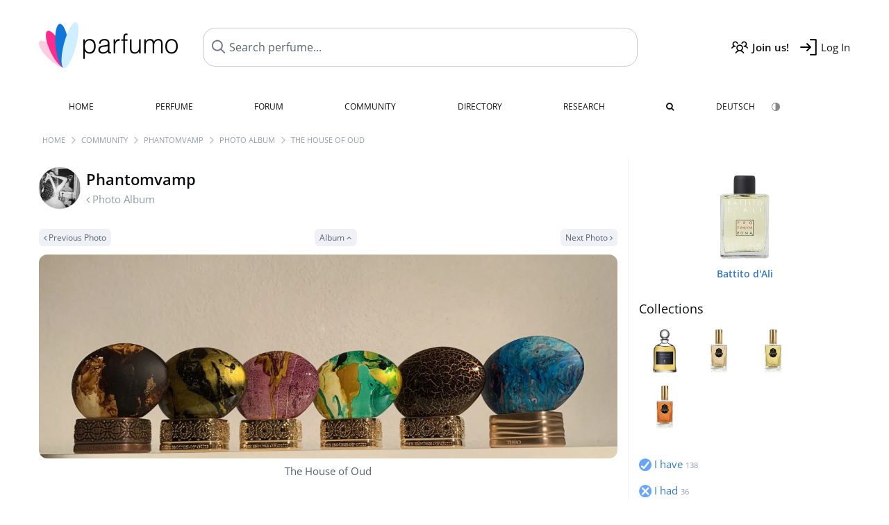

--- FILE ---
content_type: text/html; charset=UTF-8
request_url: https://www.parfumo.com/Users/Phantomvamp/Picture/155016
body_size: 5890
content:

<!DOCTYPE html>

<html lang="en">

	<head>
		
				<meta name="google-site-verification" content="zxJUhAYvkrWKUiYnD8mz27WHweO2nORrD06ONz9gECs">		<meta name="p:domain_verify" content="79c9b1baaf16bed67e4ba17dde6eee91"/>
		<meta name="fo-verify" content="48fe1994-cec3-46d7-8168-e8f1a7f889ef">
		<meta charset="utf-8">
				<meta name="viewport" content="width=device-width, initial-scale=1.0, viewport-fit=cover">
				<meta name="robots" content="noindex,follow">		<meta name="theme-color" content="#f0f1f6">				<link rel="preload" href="https://assets.parfumo.de/css/_style_defer10796.css" as="style" onload="this.onload=null;this.rel='stylesheet'">
<noscript><link rel="https://assets.parfumo.de/css/_style_defer10796.css" href="styles.css"></noscript>
<link rel="stylesheet" href="https://assets.parfumo.de/css/_style10796.css">


		<link rel="apple-touch-icon" sizes="57x57" href="https://images.parfumo.de/favi/apple-icon-57x57.png">
<link rel="apple-touch-icon" sizes="60x60" href="https://images.parfumo.de/favi/apple-icon-60x60.png">
<link rel="apple-touch-icon" sizes="72x72" href="https://images.parfumo.de/favi/apple-icon-72x72.png">
<link rel="apple-touch-icon" sizes="76x76" href="https://images.parfumo.de/favi/apple-icon-76x76.png">
<link rel="apple-touch-icon" sizes="114x114" href="https://images.parfumo.de/favi/apple-icon-114x114.png">
<link rel="apple-touch-icon" sizes="120x120" href="https://images.parfumo.de/favi/apple-icon-120x120.png">
<link rel="apple-touch-icon" sizes="144x144" href="https://images.parfumo.de/favi/apple-icon-144x144.png">
<link rel="apple-touch-icon" sizes="152x152" href="https://images.parfumo.de/favi/apple-icon-152x152.png">
<link rel="apple-touch-icon" sizes="180x180" href="https://images.parfumo.de/favi/apple-icon-180x180.png">
<link rel="icon" type="image/png" sizes="192x192"  href="https://images.parfumo.de/favi/android-icon-192x192.png">
<link rel="icon" type="image/png" sizes="32x32" href="https://images.parfumo.de/favi/favicon-32x32.png">
<link rel="icon" type="image/png" sizes="96x96" href="https://images.parfumo.de/favi/favicon-96x96.png">
<link rel="icon" type="image/png" sizes="16x16" href="https://images.parfumo.de/favi/favicon-16x16.png">
<meta name="msapplication-TileColor" content="#ffffff">
<meta name="msapplication-TileImage" content="https://images.parfumo.de/favi/ms-icon-144x144.png">
<meta name="theme-color" content="#ffffff">	
		<script>
	function _typeof(t) {
		return (_typeof = "function" == typeof Symbol && "symbol" == typeof Symbol.iterator ? function(t) {
			return typeof t
		} : function(t) {
			return t && "function" == typeof Symbol && t.constructor === Symbol && t !== Symbol.prototype ? "symbol" : typeof t
		})(t)
	}! function() {
		for (var t, e, o = [], n = window, r = n; r;) {
			try {
				if (r.frames.__tcfapiLocator) {
					t = r;
					break
				}
			} catch (t) {}
			if (r === n.top) break;
			r = n.parent
		}
		t || (function t() {
			var e = n.document,
				o = !!n.frames.__tcfapiLocator;
			if (!o)
				if (e.body) {
					var r = e.createElement("iframe");
					r.style.cssText = "display:none", r.name = "__tcfapiLocator", e.body.appendChild(r)
				} else setTimeout(t, 5);
			return !o
		}(), n.__tcfapi = function() {
			for (var t = arguments.length, n = new Array(t), r = 0; r < t; r++) n[r] = arguments[r];
			if (!n.length) return o;
			"setGdprApplies" === n[0] ? n.length > 3 && 2 === parseInt(n[1], 10) && "boolean" == typeof n[3] && (e = n[3], "function" == typeof n[2] && n[2]("set", !0)) : "ping" === n[0] ? "function" == typeof n[2] && n[2]({
				gdprApplies: e,
				cmpLoaded: !1,
				cmpStatus: "stub"
			}) : o.push(n)
		}, n.addEventListener("message", (function(t) {
			var e = "string" == typeof t.data,
				o = {};
			if (e) try {
				o = JSON.parse(t.data)
			} catch (t) {} else o = t.data;
			var n = "object" === _typeof(o) ? o.__tcfapiCall : null;
			n && window.__tcfapi(n.command, n.version, (function(o, r) {
				var a = {
					__tcfapiReturn: {
						returnValue: o,
						success: r,
						callId: n.callId
					}
				};
				t && t.source && t.source.postMessage && t.source.postMessage(e ? JSON.stringify(a) : a, "*")
			}), n.parameter)
		}), !1))
	}();
</script>

<script>
	window._sp_queue = [];
	window._sp_ = {
		config: {
			accountId: 1061,
			baseEndpoint: 'https://cdn.privacy-mgmt.com',

			gdpr: {},
			events: {
				onMessageChoiceSelect: function() {
					console.log('[event] onMessageChoiceSelect', arguments);
				},
				onMessageReady: function() {
					console.log('[event] onMessageReady', arguments);
				},
				onMessageChoiceError: function() {
					console.log('[event] onMessageChoiceError', arguments);
				},
				onPrivacyManagerAction: function() {
					console.log('[event] onPrivacyManagerAction', arguments);
				},
				onPMCancel: function() {
					console.log('[event] onPMCancel', arguments);
				},
				onMessageReceiveData: function() {
					console.log('[event] onMessageReceiveData', arguments);
				},
				onSPPMObjectReady: function() {
					console.log('[event] onSPPMObjectReady', arguments);
				},
				onConsentReady: function(consentUUID, euconsent) {
					console.log('[event] onConsentReady', arguments);
				},
				onError: function() {
					console.log('[event] onError', arguments);
				},
			}
		}
	}
</script>
<script src="https://cdn.privacy-mgmt.com/unified/wrapperMessagingWithoutDetection.js" async></script>
<script>
	var uuSymplr, allCookiesSymplr = document.cookie.split(";").map((e => e.split("="))).reduce(((e, [i, o]) => ({
		...e,
		[i.trim()]: decodeURIComponent(o)
	})), {});

	function createCookieSymplr(e, i) {
		var o = e;
		if (void 0 === (uuSymplr = allCookiesSymplr.uniqueUser)) {
			let e = (Date.now() + window.navigator.userAgent + websiteSymplr).toString();
			uuSymplr = sha256(e), document.cookie = `uniqueUser=${uuSymplr};max-age=31536000;path=/;SameSite=Strict; Secure`
		}
		if (o) {
			var u = allCookiesSymplr.uniqueUserLi;
			void 0 === u && (u = sha256(i), document.cookie = `uniqueUserLi=${u};max-age=31536000;path=/;SameSite=Strict; Secure`), uuSymplr = u
		} else document.cookie = "uniqueUserLi=; max-age=0"
	}
</script>

	<script>
		var dataLayer = [];
		dataLayer.push({
			'seite': 'parfumo.com'
		});
		dataLayer.push({
			'ads': 'true'
		});
					dataLayer.push({
				'video': 'false'
			});
							if (window.innerWidth <= 450) {
				dataLayer.push({
					'sonderanzeigen': 'false'
				});
			} else {
				dataLayer.push({
					'sonderanzeigen': 'false'
				});
			}
					</script>
	<script async src="https://cdns.symplr.de/parfumo.com/parfumo.js"></script>

							<script async src="https://www.googletagmanager.com/gtag/js?id=G-47SHE0CVWT"></script>
		<script>
			window.dataLayer = window.dataLayer || [];
			function gtag() {
				dataLayer.push(arguments);
			}
			gtag('js', new Date());
			gtag('config', 'G-47SHE0CVWT');
		</script>
	
				<title>Phantomvamp's Photo Album - Parfumo</title>
			</head>

<body>

<div id="disable_div"></div>


	<div class="header-wrapper">
		<header>
			<div class="header-v2" id="page-top">

	<div class="pre-nav flex">

		<div class="left">
			<div class="logo-holder-v2" itemscope itemtype="https://schema.org/Organization">
				<a href="https://www.parfumo.com" itemprop="url"><img src="https://images.parfumo.de/logos/logo.png" class="logo-v2" alt="Parfumo - the Perfume Community" itemprop="logo"></a>
			</div>
		</div>
		<!-- end left -->

		<div id="search-top" class="middle search hide-mobile">
			<form action="https://www.parfumo.com/s_perfumes_x.php" method="get" class="form-s-ext">
				<input type="hidden" name="in" value="1">
				<div class="search-top-a">
					<input id="s_top" class="action-livesearch" data-wearing-perfume-id="0" name="filter" type="text" value="" spellcheck="false" autocomplete="off" placeholder="Search perfume..." aria-label="Search perfume..."><button type="submit" class="btn-s-ext"><i class="fa fa-angle-right"></i></button>
				</div>
			</form>
			<div id="livesearch"></div>
		</div>
		<!-- end middle -->

		<div class="right">
			<div class="header-icons flex">
				<div class="icon search pointer" onclick="toggleSearch()"></div>
				<div class="icon login-reg register pointer"><a href="https://www.parfumo.com/account/register" class="black"><span class="bold">Join us!</span></a></div>
				<div id="login-btn" class="icon login-reg login pointer black"><span>Log In</span></div>
				<div id="sb-btn" class="icon sb pointer"></div>
			</div>
		</div>
		<!-- end right -->

	</div>
	<!-- end pre-nav -->

	<div class="nav-container">
		<nav class="navi">
			<a href="https://www.parfumo.com" class="">Home</a>
			<a href="https://www.parfumo.com/Perfumes" class="">Perfume</a>
			<a href="https://www.parfumo.com/forums" class="">Forum</a>
			<a href="https://www.parfumo.com/Community" class="">Community</a>
			<a href="https://www.parfumo.com/Brands" class="">Directory</a>
			<a href="https://www.parfumo.com/fdb" class="research" title="Research">Research</a>
			<a href="https://www.parfumo.com/search?show_search=1" class=""><i class="fa fa-search" title="Advanced Search"></i></a>
			<div>
				<a href="https://www.parfumo.de/" class="secondary">Deutsch</a>
				<a href="#" class="action_darkmode secondary" title="Dark Mode"><img src="https://images.parfumo.de/nav_darkmode.png" alt="Dark Mode" class="navi_icon"><span class="hide-desktop"> Dark</span></a>
	</div>
		</nav>
	</div>
</div>

<div class="nav-bottom cb"></div>

<div class="login-container grey-box mt-0-5 hide">
	<div class="login-container-form">
		<div class="text-lg bold mt-2 mb-1">Log in</div>
		<form action="https://www.parfumo.com/board/login.php" method="post">
			<input type="hidden" name="autologin" value="checked">
			<input type="hidden" name="login" value="Login">
			<input type="hidden" name="redirect" value="">			<div class="pb-1">
				<input type="text" placeholder="Username" name="username" id="username" class="uk-input"><br>
				<input type="password" placeholder="Password" name="password" id="password" class="uk-input" style="margin-top: 4px;"><br>
				<button class="pbtn pbtn-blue login-btn w-100 mt-1" type="submit">Log In</button>
				<div class="cb"></div>
				<div class="mt-1"><a href="https://www.parfumo.com/account/password_forgot">Forgot your Password?</a></div>
				<div class="mt-1"><a href=" https://www.parfumo.com/account/register">Create new account</a></div>
			</div>
		</form>
	</div>
</div>
<div class="nav-bottom cb"></div>
		</header>
	</div>

			<div class="bc_wrapper"><div id="bc_holder" class="flex w-100"><div class="bc_link"><a href="https://www.parfumo.com">Home</a></div><div class="bc_sep"></div><div class="bc_link"><a href="https://www.parfumo.com/Community">Community</a></div><div class="bc_sep"></div><div class="bc_link"><a href="https://www.parfumo.com/Users/Phantomvamp">Phantomvamp</a></div><div class="bc_sep"></div><div class="bc_link"><a href="https://www.parfumo.com/Users/Phantomvamp/Photo_Album">Photo Album</a></div><div class="bc_sep"></div><div class="bc_link">The House of Oud</div></div></div>
	
	<div class="body-wrapper w-100">

		<div class="page-wrapper">
<div class="content_wrapper">

	<div class="main">
		<a href="https://www.parfumo.com/Users/Phantomvamp/Photo_Album" class="flex mt-1">
	<div>
		<img src="https://media.parfumo.com/user_photo/13/13_faab07597df104f405274ca89ecb4d4194acd0b8_1000.jpg?width=120&aspect_ratio=1:1" class="user-pic-id-card" alt="Phantomvamp">
	</div>
	<div>
		<h1>Phantomvamp</h1>
		<div class="text-base nowrap lightgrey mb-2">
			<i class="fa fa-angle-left" aria-hidden="true"></i> Photo Album		</div>
	</div>
</a>

<div class="flex flex-space-between mt-0-5">
	<div>
					<a href="https://www.parfumo.com/Users/Phantomvamp/Picture/155017" class="pbtn pbtn-micro pbtn-lightgrey"><i class="fa fa-angle-left"></i> Previous Photo</a>
			</div>
	<div>
		<a href="https://www.parfumo.com/Users/Phantomvamp/Photo_Album" class="pbtn pbtn-micro pbtn-lightgrey"> Album <i class="fa fa-angle-up"></i></a>
	</div>
	<div>
					<a href="https://www.parfumo.com/Users/Phantomvamp/Picture/155015" class="pbtn pbtn-micro pbtn-lightgrey">Next Photo <i class="fa fa-angle-right" aria-hidden="true"></i></a>
			</div>
</div>

<div class="text-center pic-155016 pic-content-155016">
	<a href=" https://www.parfumo.com/Users/Phantomvamp/Picture/155015"><img src="https://media.parfumo.com/user_albums/ba/ba_28793_89e786af4cba83b13dbada6f9619f78b_1200.jpg" class="rounded mt-1 responsive-img center" alt="The House of Oud"></a>	<div class="grey">
					The House of Oud			</div>
</div>



<div class="mt-2">
		
<div id="comments-albums-155016" ></div>

	<div class="blue pointer mt-1 mb-2" id="comments-dropdown-albums-155016">
		<span class="comments_nr_wrapper_albums_155016 hide"><span class="comments_nr_albums_155016">0 Comments</span> <i class="fa fa-angle-up arr_albums_155016"></i></span>
	</div>

	<div id="comments-holder-albums-155016" ></div>




</div>


	</div>

	<div class="sidebar">
		


	<div class="pgrid">
		
	<div class="col">
						<div class="image">
							<a href="https://www.parfumo.com/Perfumes/Profumum_Roma/Battito_d_Ali"><img src="https://media.parfumo.com/perfumes/f6/f6ed80-battito-d-ali-profumum-roma_1200.jpg?width=240&aspect_ratio=1:1" alt="Battito d'Ali by Profumum Roma" loading="lazy"></a>
					</div>

		
		<div class="name">
			<a href="https://www.parfumo.com/Perfumes/Profumum_Roma/Battito_d_Ali">Battito d'Ali</a>
			
			
					</div>
		
																											
		
		
		
			</div>	</div>




<div class="text-lg mb-1">
	<a href="https://www.parfumo.com/Users/Phantomvamp/Collection" class="black">Collections</a>
</div>

			<a href="https://www.parfumo.com/Perfumes/Serge_Lutens/Douce_Amere"><img src="https://media.parfumo.com/perfumes/a3/a31b8a-douce-amere-serge-lutens_1200.jpg?width=120&aspect_ratio=1:1" alt="Douce amère"  class="p_pic_sidebar"></a>
			<a href="https://www.parfumo.com/Perfumes/harry_lehmann/Fantasie"><img src="https://media.parfumo.com/perfumes/68/68c0d4-fantasie-harry-lehmann_1200.jpg?width=120&aspect_ratio=1:1" alt="Fantasie"  class="p_pic_sidebar"></a>
			<a href="https://www.parfumo.com/Perfumes/harry_lehmann/Russisch_Juchten"><img src="https://media.parfumo.com/perfumes/6e/6e6791-russisch-juchten-harry-lehmann_1200.jpg?width=120&aspect_ratio=1:1" alt="Russisch Juchten"  class="p_pic_sidebar"></a>
			<a href="https://www.parfumo.com/Perfumes/harry_lehmann/Verite"><img src="https://media.parfumo.com/perfumes/d3/d37c6f-verite-harry-lehmann_1200.jpg?width=120&aspect_ratio=1:1" alt="Verité"  class="p_pic_sidebar"></a>
	
<div class="wardrobe_list_sidebar mt-2 flex flex-wrap">

			<a href="https://www.parfumo.com/Users/Phantomvamp/Collection/I_have"><img src="https://images.parfumo.de/wr/icon_have.png" alt="I have">
			<div>I have <span class="text-3xs lightgrey">138</span></div>
		</a>
	
			<a href="https://www.parfumo.com/Users/Phantomvamp/Collection/I_had"><img src="https://images.parfumo.de/wr/icon_had.png" alt="I had">
			<div>I had <span class="text-3xs lightgrey">36</span></div>
		</a>
	
			<div>
			<a href="https://www.parfumo.com/Users/Phantomvamp/Collection/Wish_List"><img src="https://images.parfumo.de/wr/icon_want.png" alt="Wish List">
				<div>Wish List <span class="text-3xs lightgrey">19</span></div>
			</a>
		</div>
	
			<a href="https://www.parfumo.com/Users/Phantomvamp/Collection/Watch_List"><img src="https://images.parfumo.de/wr/icon_memo.png" alt="Watch List">
			<div>Watch List <span class="text-3xs lightgrey">178</span></div>
		</a>
	
			<a href="https://www.parfumo.com/Users/Phantomvamp/Collection/Tested"><img src="https://images.parfumo.de/wr/icon_tested.png" alt="Tested">
			<div>Tested <span class="text-3xs lightgrey">1710</span></div>
		</a>
	
	
	
				<a href="https://www.parfumo.com/Users/Phantomvamp/Collection/658204"><img src="https://images.parfumo.de/wr/icon_17.png" alt="Krigler Proben">
				<div>Krigler Proben <span class="lightgrey"><span class="text-3xs lightgrey">7</span></span> </div>
			</a>
						<a href="https://www.parfumo.com/Users/Phantomvamp/Collection/601078"><img src="https://images.parfumo.de/wr/icon_17.png" alt="Annette Neuffer">
				<div>Annette Neuffer <span class="lightgrey"><span class="text-3xs lightgrey">31</span></span> </div>
			</a>
						<a href="https://www.parfumo.com/Users/Phantomvamp/Collection/445387"><img src="https://images.parfumo.de/wr/icon_17.png" alt="Die kleine Sammlung">
				<div>Die kleine Sammlung <span class="lightgrey"><span class="text-3xs lightgrey">22</span></span> </div>
			</a>
						<a href="https://www.parfumo.com/Users/Phantomvamp/Collection/391144"><img src="https://images.parfumo.de/wr/icon_17.png" alt="Davon mache ich gern Abfüllungen">
				<div>Davon mache ich gern Abfüllungen <span class="lightgrey"><span class="text-3xs lightgrey">35</span></span> </div>
			</a>
						<a href="https://www.parfumo.com/Users/Phantomvamp/Collection/7916"><img src="https://images.parfumo.de/wr/icon_101.png" alt="Signaturen">
				<div>Signaturen <span class="lightgrey"><span class="text-3xs lightgrey">9</span></span> </div>
			</a>
			</div>	</div>

</div>

</div>
</div>

<footer id="footer_holder">

	<div id="footer">

					<div class="mt-2"><a href="https://www.parfumo.com/account/register">Create your account now!</a></div>
		
		<div class="footer-links leading-8 flex">

			<div class="section">
				<div class="links">
					<div class="section_title upper">All about perfume</div>
					<a href="https://www.parfumo.com/Perfumes" class="lightgrey">Perfume</a><br>
					<a href="https://www.parfumo.com/Popular_Brands" class="lightgrey">Perfume Brands</a><br>
					<a href="https://www.parfumo.com/Perfumers" class="lightgrey">Perfumers</a><br>
					<a href="https://www.parfumo.com/Fragrance_Notes" class="lightgrey">Fragrance Notes</a><br>
					<a href="https://www.parfumo.com/Perfumes/Dupes" class="lightgrey">Similar Perfumes</a>
				</div>
			</div>

			<div class="section">
				<div class="links">
					<div class="section_title upper">Parfumo</div>
					<a href="https://www.parfumo.com/rules" class="lightgrey">Community Rules</a><br>
					<a href="https://www.parfumo.com/team" class="lightgrey">Parfumo Team</a><br>
															<a href="https://parfumo.app" rel="noopener" target="_blank" class="lightgrey">Parfumo App</a><br>									</div>
			</div>

			<div class="section">
				<div class="links">
					<div class="section_title upper">Service</div>
					<a href="https://www.parfumo.com/help" class="lightgrey">Help</a><br>
					<a href="https://www.parfumo.com/Sitemap" class="lightgrey">Sitemap</a><br>
					<a href="https://www.parfumo.com/Privacy_Policy" class="lightgrey">Privacy Policy</a><br>
										<a href="#" onclick="window._sp_.gdpr.loadPrivacyManagerModal(237108)" class="lightgrey">Cookie Settings</a><br>					<a href="https://www.parfumo.com/legal-notice" class="lightgrey">Legal Notice</a>
				</div>
			</div>

			<div class="section">

				<div class="social-icons flex">
					<div><a href="https://instagram.com/parfumo" rel="noopener" target="_blank"><img src="https://images.parfumo.de/social/instagram.png" loading="lazy" alt="Instagram"></a></div>
					<div><a href="https://www.facebook.com/parfumo" rel="noopener" target="_blank"><img src="https://images.parfumo.de/social/facebook.png" loading="lazy" alt="Facebook"></a></div>
					<div><a href="https://twitter.com/parfumo" rel="noopener" target="_blank"><img src="https://images.parfumo.de/social/x.png" loading="lazy" alt="X / Twitter"></a></div>
				</div>

				<div class="store_icons">
					
											<a href="https://apps.apple.com/app/parfumo/id1220565521" rel="noopener" target="_blank"><img src="https://images.parfumo.de/footer_app_store.png" alt="App Store" loading="lazy" class="app"></a>
						<a href="https://play.google.com/store/apps/details?id=de.parfumo.app&hl=en" rel="noopener" target="_blank"><img src="https://images.parfumo.de/footer_play_store.png" loading="lazy" alt="Play Store" class="app"></a>
														</div>
				<div class="mt-0-5">
										<div class="lang-toggle">
																			<span class="active"><img src="https://images.parfumo.de/footer_us.png" alt="EN" loading="lazy">English</span>
							<a href="https://www.parfumo.de/"><img src="https://images.parfumo.de/footer_de.png" alt="DE" loading="lazy">Deutsch</a>
											</div>
				</div>
			</div>
		</div>

		<div class="text-center mt-2"><a href="https://www.parfumo.com/support-us" class="pbtn pbtn-darkgrey"><img src="https://images.parfumo.de/donate_icon_footer.png" alt="This community is fueled by our passion for perfume ...and coffee!" class="donate_mug">Support Parfumo <i class="fa fa-angle-right" aria-hidden="true"></i></a></div>

		<div class="text-2xs text-center lightgrey upper mt-3">
			Smelling great since 2008! | &copy; Parfumo
		</div>

		
	</div>

</footer>

<script src="https://www.parfumo.com/js/plugins/jquery-3.7.1.min.js"></script>
<script src="https://assets.parfumo.de/js/_js_main10796.js"></script>
<script src="https://assets.parfumo.de/js/main10796.js"></script>




	<script>
		$(document).on('click','.action_darkmode',function(e){e.preventDefault();$(this).html('<i class="fa fa-spinner fa-spin"></i>');toggleDarkMode();});$(document).on('submit','.form-s-ext',function(){$('.btn-s-ext i').removeClass('fa-angle-right').addClass('fa-spinner fa-spin');});$(document).on('focus','.action-livesearch',function(){$('.btn-s-ext').show().animateCss('fadeIn');});$(document).on('click','.action-livesearch',function(){$(this).select();});$(document).on('keyup','.action-livesearch',function(e){performLiveSearch(e);});$('#comments-dropdown-albums-155016').click(function(){getAllComments('albums','155016','28793','','148d66eb9264fba883b827a491ec7172',true,false,'0','0');});$(function(){if(window.location.hash){$('html, body').animate({scrollTop:$('.action_links').offset().top-250},'fast');}});	</script>

<script>(function(){function c(){var b=a.contentDocument||a.contentWindow.document;if(b){var d=b.createElement('script');d.innerHTML="window.__CF$cv$params={r:'9bde81f80cbb104a',t:'MTc2ODQwODExOQ=='};var a=document.createElement('script');a.src='/cdn-cgi/challenge-platform/scripts/jsd/main.js';document.getElementsByTagName('head')[0].appendChild(a);";b.getElementsByTagName('head')[0].appendChild(d)}}if(document.body){var a=document.createElement('iframe');a.height=1;a.width=1;a.style.position='absolute';a.style.top=0;a.style.left=0;a.style.border='none';a.style.visibility='hidden';document.body.appendChild(a);if('loading'!==document.readyState)c();else if(window.addEventListener)document.addEventListener('DOMContentLoaded',c);else{var e=document.onreadystatechange||function(){};document.onreadystatechange=function(b){e(b);'loading'!==document.readyState&&(document.onreadystatechange=e,c())}}}})();</script></body>

</html>